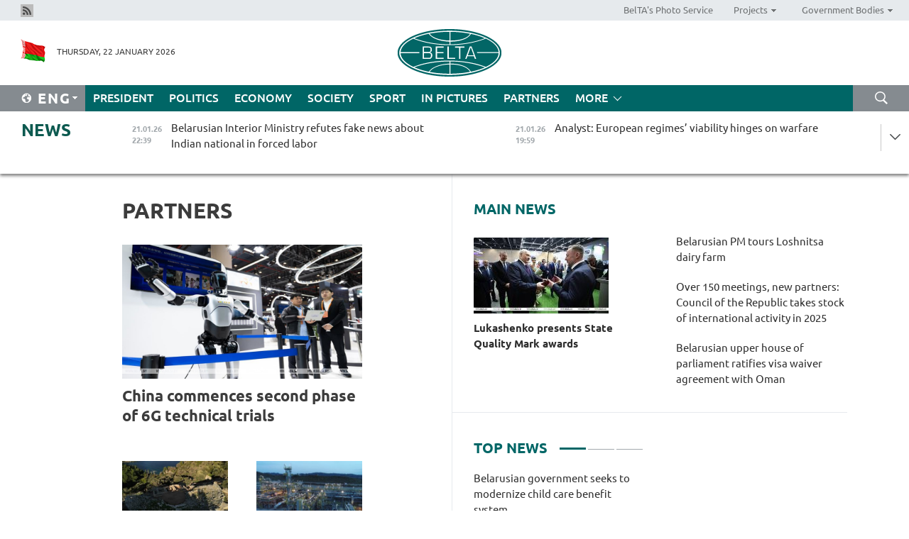

--- FILE ---
content_type: text/html; charset=UTF-8
request_url: https://eng.belta.by/partner_news/page/13/?day=25&month=10&year=22
body_size: 11948
content:
    
    	<!DOCTYPE HTML>
	<html lang="en-EN" >
	<head  prefix="article: https://ogp.me/ns/article#">
		<title>Partners | Belarus News | Belarusian news | Belarus today | news in Belarus | Minsk news | BELTA Page 13</title>
		<meta http-equiv="Content-Type" content="text/html; charset=utf-8">
                <meta name="viewport" content="width=device-width">
		<link rel="stylesheet" href="/styles/general_styles.css" type="text/css">
                                <link rel="stylesheet" href="/styles/styles2.css?1769031853" type="text/css">
                                <link rel="stylesheet" href="/styles/styles.css?1769031853" type="text/css">
                <link rel="stylesheet" href="/styles/tr_styles.css" type="text/css">
                            <link rel="icon" href="/desimages/fav.png" type="image/png">
		<meta name="keywords" content="">
		<meta name="description" content=" Page 13">
                
                 <link rel = "canonical" href="https://eng.belta.by/partner_news/page/13/">
                 
	    		                        <!-- Yandex.Metrika informer -->
<a href="https://metrika.yandex.by/stat/?id=15029098&amp;from=informer"
target="_blank" rel="nofollow"><img src="https://informer.yandex.ru/informer/15029098/1_1_FFFFFFFF_EFEFEFFF_0_pageviews"
style="width:80px; height:15px; border:0; display:none" alt="Яндекс.Метрика" title="Яндекс.Метрика: данные за сегодня (просмотры)" class="ym-advanced-informer" data-cid="15029098" data-lang="ru" /></a>
<!-- /Yandex.Metrika informer -->

<!-- Yandex.Metrika counter -->
<script type="text/javascript" >
   (function(m,e,t,r,i,k,a){m[i]=m[i]||function(){(m[i].a=m[i].a||[]).push(arguments)};
   m[i].l=1*new Date();
   for (var j = 0; j < document.scripts.length; j++) {if (document.scripts[j].src === r) { return; }}
   k=e.createElement(t),a=e.getElementsByTagName(t)[0],k.async=1,k.src=r,a.parentNode.insertBefore(k,a)})
   (window, document, "script", "https://mc.yandex.ru/metrika/tag.js", "ym");

   ym(15029098, "init", {
        clickmap:true,
        trackLinks:true,
        accurateTrackBounce:true,
        webvisor:true
   });
</script>
<noscript><div><img src="https://mc.yandex.ru/watch/15029098" style="position:absolute; left:-9999px;" alt="" /></div></noscript>
<!-- /Yandex.Metrika counter -->

            
                        <meta name="google-site-verification" content="Dd8uWU7VCf77OeeHXR5DHMQmZ-7j6FLk_JRDg71UqnQ" />

            
        

                                                                	</head>
	
	<body>

                
        <a id="top"></a>

    <div class="all   ">
        <div class="ban_main_top">
            
        </div>
        <div class="top_line">
	                <div class="social_icons">
                                          <a href="/rss" title="Rss"  target ="_self" onmouseover="this.children[0].src='https://eng.belta.by/images/storage/banners/000015_e75332d9759a535dbd02582b38240ace_work.jpg'" onmouseout="this.children[0].src='https://eng.belta.by/images/storage/banners/000015_06c67faab12793f011de90a38aef8cf1_work.jpg'">
                    <img src="https://eng.belta.by/images/storage/banners/000015_06c67faab12793f011de90a38aef8cf1_work.jpg" alt="Rss" title="Rss" />
                </a>
                        </div>
    
	        <script>
        var scroll_items = Array();
    </script>
<div class="projects_menu">
	
                    <div class="projects_menu_item " id="pr_el_97"><a target="_blank"  href="https://photobelta.by/"  title="BelTA&#039;s Photo Service" >
            <span>BelTA&#039;s Photo Service</span>    </a>
            </div>
	
                    <div class="projects_menu_item projects_menu_drop" id="pr_el_98"><a   href="https://eng.belta.by/"  title="Projects" >
            <span>Projects</span>    </a>
                    <script>
                var scroll_pr_m = "pr_m_98";
                scroll_items[scroll_items.length] = "pr_m_98";
            </script>
          <div class="projects_menu_s" id="pr_m_98">  
           	
                <div class="pr_menu_s_item">
                                                                                                                        <a target="_blank"   href="https://atom.belta.by/en" title="NUCLEAR POWER IN BELARUS AND WORLDWIDE" >NUCLEAR POWER IN BELARUS AND WORLDWIDE</a>
                        
                                    </div>
                       </div> 
            </div>
	
                    <div class="projects_menu_item projects_menu_drop" id="pr_el_105"><a   href="https://eng.belta.by/"  title="Government Bodies" >
            <span>Government Bodies</span>    </a>
                    <script>
                var scroll_pr_m = "pr_m_105";
                scroll_items[scroll_items.length] = "pr_m_105";
            </script>
          <div class="projects_menu_s" id="pr_m_105">  
           	
                <div class="pr_menu_s_item">
                                                                                                                        <a target="_blank"   href="http://president.gov.by/en/" title="President of the Republic of Belarus" >President of the Republic of Belarus</a>
                        
                                    </div>
            	
                <div class="pr_menu_s_item">
                                                                                                                        <a target="_blank"   href="http://www.government.by/en/" title="The Council of Ministers of the Republic of Belarus" >The Council of Ministers of the Republic of Belarus</a>
                        
                                    </div>
            	
                <div class="pr_menu_s_item">
                                                                                                                        <a target="_blank"   href="http://www.sovrep.gov.by/en/" title="The Council of the Republic of the National Assembly of the Republic of Belarus" >The Council of the Republic of the National Assembly of the Republic of Belarus</a>
                        
                                    </div>
            	
                <div class="pr_menu_s_item">
                                                                                                                        <a target="_blank"   href="http://house.gov.by/index.php/,,,,,1,0,0.html" title="The House of Representatives of the National Assembly of the Republic of Belarus" >The House of Representatives of the National Assembly of the Republic of Belarus</a>
                        
                                    </div>
            	
                <div class="pr_menu_s_item">
                                                                                                                        <a target="_blank"   href="http://www.kc.gov.by/en/main.aspx" title="The Constitutional Court of the Republic of Belarus" >The Constitutional Court of the Republic of Belarus</a>
                        
                                    </div>
            	
                <div class="pr_menu_s_item">
                                                                                                                        <a target="_blank"   href="http://www.supcourt.by/" title="The Supreme Court of the Republic of Belarus" >The Supreme Court of the Republic of Belarus</a>
                        
                                    </div>
            	
                <div class="pr_menu_s_item">
                                                                                                                        <a target="_blank"   href="http://www.kgk.gov.by/en" title="The State Control Committee of the Republic of Belarus" >The State Control Committee of the Republic of Belarus</a>
                        
                                    </div>
            	
                <div class="pr_menu_s_item">
                                                                                                                        <a target="_blank"   href="http://www.prokuratura.gov.by/en/" title="The Prosecutor General’s Office of the Republic of Belarus" >The Prosecutor General’s Office of the Republic of Belarus</a>
                        
                                    </div>
            	
                <div class="pr_menu_s_item">
                                                                                                                        <a target="_blank"   href="http://www.nbrb.by/engl/" title="The National Bank of the Republic of Belarus" >The National Bank of the Republic of Belarus</a>
                        
                                    </div>
            	
                <div class="pr_menu_s_item">
                                                                                                                        <a target="_blank"   href="http://www.mas.by/ru" title="Ministry of Architecture and Construction" >Ministry of Architecture and Construction</a>
                        
                                    </div>
            	
                <div class="pr_menu_s_item">
                                                                                                                        <a target="_blank"   href="http://mvd.gov.by/en/main.aspx" title="Ministry of the Interior" >Ministry of the Interior</a>
                        
                                    </div>
            	
                <div class="pr_menu_s_item">
                                                                                                                        <a target="_blank"   href="http://minzdrav.gov.by/" title="Ministry of Public Health" >Ministry of Public Health</a>
                        
                                    </div>
            	
                <div class="pr_menu_s_item">
                                                                                                                        <a target="_blank"   href="http://www.mjkx.gov.by/" title="Ministry of Housing and Utilities Services" >Ministry of Housing and Utilities Services</a>
                        
                                    </div>
            	
                <div class="pr_menu_s_item">
                                                                                                                        <a target="_blank"   href="http://mfa.gov.by/en/" title="Ministry of Foreign Affairs" >Ministry of Foreign Affairs</a>
                        
                                    </div>
            	
                <div class="pr_menu_s_item">
                                                                                                                        <a target="_blank"   href="http://www.mininform.gov.by/ru/" title="Ministry of Information" >Ministry of Information</a>
                        
                                    </div>
            	
                <div class="pr_menu_s_item">
                                                                                                                        <a target="_blank"   href="http://www.nalog.gov.by/ru/" title="Ministry for Taxes and Levies" >Ministry for Taxes and Levies</a>
                        
                                    </div>
            	
                <div class="pr_menu_s_item">
                                                                                                                        <a target="_blank"   href="http://www.kultura.by/" title="Ministry of Culture" >Ministry of Culture</a>
                        
                                    </div>
            	
                <div class="pr_menu_s_item">
                                                                                                                        <a target="_blank"   href="http://www.mlh.gov.by/en/forestry/resources.html" title="Ministry of Forestry" >Ministry of Forestry</a>
                        
                                    </div>
            	
                <div class="pr_menu_s_item">
                                                                                                                        <a target="_blank"   href="http://www.mil.by/en/" title="Ministry of Defense" >Ministry of Defense</a>
                        
                                    </div>
            	
                <div class="pr_menu_s_item">
                                                                                                                        <a target="_blank"   href="http://edu.gov.by/" title="Ministry of Education" >Ministry of Education</a>
                        
                                    </div>
            	
                <div class="pr_menu_s_item">
                                                                                                                        <a target="_blank"   href="http://minpriroda.gov.by/en/" title="Ministry of Natural Resources and Environmental Protection" >Ministry of Natural Resources and Environmental Protection</a>
                        
                                    </div>
            	
                <div class="pr_menu_s_item">
                                                                                                                        <a target="_blank"   href="http://www.minprom.gov.by/eng/welcome" title="Ministry of Industry" >Ministry of Industry</a>
                        
                                    </div>
            	
                <div class="pr_menu_s_item">
                                                                                                                        <a target="_blank"   href="http://www.mpt.gov.by/en/" title="Ministry of Communications and Informatization" >Ministry of Communications and Informatization</a>
                        
                                    </div>
            	
                <div class="pr_menu_s_item">
                                                                                                                        <a target="_blank"   href="https://www.mshp.gov.by/" title="Ministry of Agriculture and Food" >Ministry of Agriculture and Food</a>
                        
                                    </div>
            	
                <div class="pr_menu_s_item">
                                                                                                                        <a target="_blank"   href="http://mst.gov.by/en" title="Ministry of Sport and Tourism" >Ministry of Sport and Tourism</a>
                        
                                    </div>
            	
                <div class="pr_menu_s_item">
                                                                                                                        <a target="_blank"   href="http://www.mintorg.gov.by/index.php?lang=en" title="Ministry of Trade" >Ministry of Trade</a>
                        
                                    </div>
            	
                <div class="pr_menu_s_item">
                                                                                                                        <a target="_blank"   href="http://www.mintrans.gov.by/eng/index" title="Ministry of Transport and Communications" >Ministry of Transport and Communications</a>
                        
                                    </div>
            	
                <div class="pr_menu_s_item">
                                                                                                                        <a target="_blank"   href="http://www.mintrud.gov.by/en" title="Ministry of Labour and Social Protection" >Ministry of Labour and Social Protection</a>
                        
                                    </div>
            	
                <div class="pr_menu_s_item">
                                                                                                                        <a target="_blank"   href="http://mchs.gov.by/" title="Ministry for Emergency Situations" >Ministry for Emergency Situations</a>
                        
                                    </div>
            	
                <div class="pr_menu_s_item">
                                                                                                                        <a target="_blank"   href="http://www.minfin.gov.by/" title="Ministry of Finance" >Ministry of Finance</a>
                        
                                    </div>
            	
                <div class="pr_menu_s_item">
                                                                                                                        <a target="_blank"   href="http://www.economy.gov.by/en" title="Ministry of Economy" >Ministry of Economy</a>
                        
                                    </div>
            	
                <div class="pr_menu_s_item">
                                                                                                                        <a target="_blank"   href="http://www.minenergo.gov.by/en" title="Ministry of Energy" >Ministry of Energy</a>
                        
                                    </div>
            	
                <div class="pr_menu_s_item">
                                                                                                                        <a target="_blank"   href="http://minjust.gov.by/en/" title="Ministry of Justice" >Ministry of Justice</a>
                        
                                    </div>
            	
                <div class="pr_menu_s_item">
                                                                                                                        <a target="_blank"   href="http://www.gki.gov.by/" title="State Committee for the Management of State Property" >State Committee for the Management of State Property</a>
                        
                                    </div>
            	
                <div class="pr_menu_s_item">
                                                                                                                        <a target="_blank"   href="http://www.gknt.gov.by/opencms/opencms/en/index.html" title="State Committee for Science and Technologies" >State Committee for Science and Technologies</a>
                        
                                    </div>
            	
                <div class="pr_menu_s_item">
                                                                                                                        <a target="_blank"   href="http://gosstandart.gov.by/en-US/" title="State Committee for Standardization" >State Committee for Standardization</a>
                        
                                    </div>
            	
                <div class="pr_menu_s_item">
                                                                                                                        <a target="_blank"   href="http://gpk.gov.by/" title="State Border Committee" >State Border Committee</a>
                        
                                    </div>
            	
                <div class="pr_menu_s_item">
                                                                                                                        <a target="_blank"   href="http://www.gtk.gov.by/en" title="State Customs Committee" >State Customs Committee</a>
                        
                                    </div>
            	
                <div class="pr_menu_s_item">
                                                                                                                        <a target="_blank"   href="http://www.belstat.gov.by/en/" title="National Statistics Committee" >National Statistics Committee</a>
                        
                                    </div>
            	
                <div class="pr_menu_s_item">
                                                                                                                        <a target="_blank"   href="http://sk.gov.by/en/" title="Investigative Committee of the Republic of Belarus" >Investigative Committee of the Republic of Belarus</a>
                        
                                    </div>
            	
                <div class="pr_menu_s_item">
                                                                                                                        <a target="_blank"   href="http://brest-region.gov.by/index.php/en/" title="Brest Oblast Executive Committee" >Brest Oblast Executive Committee</a>
                        
                                    </div>
            	
                <div class="pr_menu_s_item">
                                                                                                                        <a target="_blank"   href="http://www.vitebsk-region.gov.by/en" title="Vitebsk Oblast Executive Committee" >Vitebsk Oblast Executive Committee</a>
                        
                                    </div>
            	
                <div class="pr_menu_s_item">
                                                                                                                        <a target="_blank"   href="http://gomel-region.gov.by/en/" title="Gomel Oblast Executive Committee" >Gomel Oblast Executive Committee</a>
                        
                                    </div>
            	
                <div class="pr_menu_s_item">
                                                                                                                        <a target="_blank"   href="http://www.region.grodno.by/en" title="Grodno Oblast Executive Committee" >Grodno Oblast Executive Committee</a>
                        
                                    </div>
            	
                <div class="pr_menu_s_item">
                                                                                                                        <a target="_blank"   href="http://www.minsk-region.gov.by/en/" title="Minsk Oblast Executive Committee" >Minsk Oblast Executive Committee</a>
                        
                                    </div>
            	
                <div class="pr_menu_s_item">
                                                                                                                        <a target="_blank"   href="http://mogilev-region.gov.by/en" title="Mogilev Oblast Executive Committee" >Mogilev Oblast Executive Committee</a>
                        
                                    </div>
            	
                <div class="pr_menu_s_item">
                                                                                                                        <a target="_blank"   href="http://minsk.gov.by/en/" title="Minsk City Executive Committee" >Minsk City Executive Committee</a>
                        
                                    </div>
                       </div> 
            </div>
</div>

     
        </div>
        <div class="header">
            <div class="header_date">
                                            <a class="header_flag" href="https://eng.belta.by" title="Flag"  target ="_self">
                <img 
                    src="https://eng.belta.by/images/storage/banners/000205_a31067f5f47a6d3dd1198811096c7f92_work.jpg" 
                    alt="Flag" 
                    title="Flag" 
                                    />
            </a>
            
                Thursday, 22 January 2026
            </div>
	            	        <div class="logo">
            
                                                                    <a href="/" title="Belarusian Telegraph Agency"  target ="_self">
                            <span class="logo_img"><img src="https://eng.belta.by/images/storage/banners/000016_c6fefed385e51552b15905774bf48fbf_work.jpg" alt="Belarusian Telegraph Agency" title="Belarusian Telegraph Agency" /></span>
                                                    </a>
                                                        </div>
    
            <div class="weather_currency">
                <div class="weather_currency_inner">
                
	 	
                </div>
	    
            </div>
        </div>
    <div class="menu_line" >

	    <div class="main_langs" id="main_langs">
            <div class="main_langs_inner" id="main_langs_inner">
	
                                                    	
                                    <div class="main_lang_item" ><a target="_blank"   href="https://belta.by" title="Рус" >Рус</a></div>
        	
                                    <div class="main_lang_item" ><a target="_blank"   href="https://blr.belta.by" title="Бел" >Бел</a></div>
        	
                                    <div class="main_lang_item" ><a target="_blank"   href="https://pol.belta.by/" title="Pl" >Pl</a></div>
        	
                                    <div class="main_lang_item" ><a target="_blank"   href="https://deu.belta.by/" title="Deu" >Deu</a></div>
        	
                                    <div class="main_lang_item" ><a target="_blank"   href="https://esp.belta.by/" title="Esp" >Esp</a></div>
        	
                                    <div class="main_lang_item" ><a target="_blank"   href="https://chn.belta.by/" title="中文" >中文</a></div>
        </div>
<div class="main_lang_item main_lang_selected" ><a   href="https://eng.belta.by/" title="Eng">Eng</a></div>
</div>
		

	       <div class="h_menu_fp" id="h_menu_fp" >
    <div class="h_menu_title" id="h_menu_title">
                Menu
    </div>
            <div class="h_menu_s" id="h_menu_s"></div>
        <div class="menu_more">
            <div class="menu_more_title" id="h_menu_more" >More </div>
                    <div id="h_menu" class="h_menu">
                <div class="content_all_margin">
	                        <div class="menu_els" id="h_menu_line_1">
                                                            <div class="menu_item " id="h_menu_item_1_1">
                            <a   href="https://eng.belta.by/president/" title="President">President</a>
                        </div>
                                                                                <div class="menu_item " id="h_menu_item_1_2">
                            <a   href="https://eng.belta.by/politics/" title="Politics">Politics</a>
                        </div>
                                                                                <div class="menu_item " id="h_menu_item_1_3">
                            <a   href="https://eng.belta.by/economics/" title="Economy">Economy</a>
                        </div>
                                                                                <div class="menu_item " id="h_menu_item_1_4">
                            <a   href="https://eng.belta.by/society/" title="Society">Society</a>
                        </div>
                                                                                <div class="menu_item " id="h_menu_item_1_5">
                            <a   href="https://eng.belta.by/sport/" title="Sport">Sport</a>
                        </div>
                                                                                <div class="menu_item " id="h_menu_item_1_6">
                            <a   href="https://eng.belta.by/fotoreportage/" title="In Pictures">In Pictures</a>
                        </div>
                                                                                <div class="menu_item menu_item_selected" id="h_menu_item_1_7">
                            <a   href="https://eng.belta.by/partner_news/" title="Partners">Partners</a>
                        </div>
                                                </div>
                                            <div class="menu_els" id="h_menu_line_2">
                                                            <div class="menu_item " id="h_menu_item_2_1">
                            <a   href="https://eng.belta.by/photonews/" title="Daily Snapshot">Daily Snapshot</a>
                        </div>
                                                                                <div class="menu_item " id="h_menu_item_2_2">
                            <a   href="https://eng.belta.by/video/" title="Video">Video</a>
                        </div>
                                                </div>
                                            <div class="menu_els" id="h_menu_line_3">
                                                            <div class="menu_item " id="h_menu_item_3_1">
                            <a   href="https://eng.belta.by/about_company/" title="About BelTA">About BelTA</a>
                        </div>
                                                                                <div class="menu_item " id="h_menu_item_3_2">
                            <a   href="https://eng.belta.by/products/" title="Products and services">Products and services</a>
                        </div>
                                                                                <div class="menu_item " id="h_menu_item_3_3">
                            <a   href="https://eng.belta.by/subscription/" title="Subscription">Subscription</a>
                        </div>
                                                                                <div class="menu_item " id="h_menu_item_3_4">
                            <a   href="https://eng.belta.by/contacts/" title="Contact us">Contact us</a>
                        </div>
                                                </div>
                                            <div class="menu_els" id="h_menu_line_4">
                                                            <div class="menu_item " id="h_menu_item_4_1">
                            <a   href="https://eng.belta.by/opinions/" title="Experts">Experts</a>
                        </div>
                                                </div>
                            </div>
       
    </div>
                    </div>
           </div>            
	


	
    
    
	    <div class="search_btn" onclick="open_search('search')"></div>
<form action="/search/getResultsForPeriod/" id="search">
    <input type="text" name="query" value="" placeholder="Search website" class="search_edit"/>
    <input type="submit" value="Search" class="search_submit" />
    <div class="clear"></div>
        <div class="fp_search_where">
        <span id="fp_search_where">Search where:</span>
            <input type="radio" name="group" value="0" id="group_0"/><label for="group_0">Search everywhere</label>
                            </div>
       <div class="fp_search_where">
        <span id="fp_search_when">In period</span>
            <input type="radio" name="period" value="0" id="period_0"/><label for="period_0">Entire period</label>
            <input type="radio" name="period" value="1" id="period_1"/><label for="period_1">Entire day</label>
            <input type="radio" name="period" value="2" id="period_2"/><label for="period_2">Entire week</label>
            <input type="radio" name="period" value="3" id="period_3"/><label for="period_3">Entire month</label>
            <input type="radio" name="period" value="4" id="period_4"/><label for="period_4">Entire year</label>
                </div>
    <div class="search_close close_btn" onclick="close_search('search')"></div>
</form>
   

    </div>
    <div class="top_lenta_inner">
  <div class="top_lenta">
    <a href="/" title="Back to main" class="tl_logo"></a>
    <div class="tl_title">
                    <a href="https://eng.belta.by/all_news" title="News">News</a>
            </div>
                            <div class="tl_inner" id="tl_inner">
        
        <div class="tl_item">
	        	            	            	            	        	                            <div class="lenta_date_box">
                    <div class="lenta_date">
                   	               21.01.26
	                              <div class="line"></div>
                    </div>
                    </div>
	                                                                        	                	                                <a  href="https://eng.belta.by/society/view/belarusian-interior-ministry-refutes-fake-news-about-indian-national-in-forced-labor-176034-2026/"   title="Belarusian Interior Ministry refutes fake news about Indian national in forced labor">
                    <span class="tl_date">
                                                                                                    <span class="lenta_date_past">21.01.26</span>
                                                <span>22:39</span>
                    </span>
                    <span class="tl_news">Belarusian Interior Ministry refutes fake news about Indian national in forced labor</span>
                    <span class="tl_node">Society</span>
                </a>
        </div>
        
        <div class="tl_item">
	        	            	        	                                                                        	                	                                <a  href="https://eng.belta.by/society/view/analyst-european-regimes-viability-hinges-on-warfare-176031-2026/"   title="Analyst: European regimes’ viability hinges on warfare">
                    <span class="tl_date">
                                                                                                    <span class="lenta_date_past">21.01.26</span>
                                                <span>19:59</span>
                    </span>
                    <span class="tl_news">Analyst: European regimes’ viability hinges on warfare</span>
                    <span class="tl_node">Society</span>
                </a>
        </div>
        
        <div class="tl_item">
	        	            	        	                                                                        	                	                                <a  href="https://eng.belta.by/fotoreportage/view/turkiyes-cappadocia-176022-2026/"   title="Türkiye&#039;s Cappadocia">
                    <span class="tl_date">
                                                                                                    <span class="lenta_date_past">21.01.26</span>
                                                <span>19:42</span>
                    </span>
                    <span class="tl_news">Türkiye's Cappadocia</span>
                    <span class="tl_node">In Pictures</span>
                </a>
        </div>
        
        <div class="tl_item">
	        	            	        	                                                                        	                	                                <a  href="https://eng.belta.by/society/view/belarus-palace-of-independence-opens-new-season-with-tour-for-120-guests-176033-2026/"   title="Belarus’ Palace of Independence opens new season with tour for 120 guests">
                    <span class="tl_date">
                                                                                                    <span class="lenta_date_past">21.01.26</span>
                                                <span>19:27</span>
                    </span>
                    <span class="tl_news">Belarus’ Palace of Independence opens new season with tour for 120 guests</span>
                    <span class="tl_node">Society</span>
                </a>
        </div>
        
        <div class="tl_item">
	        	            	        	                                                                        	                	                                <a  href="https://eng.belta.by/society/view/over-150-meetings-new-partners-council-of-the-republic-takes-stock-of-international-activity-in-2025-176032-2026/"   title="Over 150 meetings, new partners: Council of the Republic takes stock of international activity in 2025">
                    <span class="tl_date">
                                                                                                    <span class="lenta_date_past">21.01.26</span>
                                                <span>19:11</span>
                    </span>
                    <span class="tl_news">Over 150 meetings, new partners: Council of the Republic takes stock of international activity in 2025</span>
                    <span class="tl_node">Society</span>
                </a>
        </div>
        
        <div class="tl_item">
	        	            	        	                                                                        	                	                                <a  href="https://eng.belta.by/society/view/minsk-youth-presents-68-projects-for-100-ideas-for-belarus-competition-176025-2026/"   title="Minsk youth presents 68 projects for 100 Ideas for Belarus contest">
                    <span class="tl_date">
                                                                                                    <span class="lenta_date_past">21.01.26</span>
                                                <span>18:48</span>
                    </span>
                    <span class="tl_news">Minsk youth presents 68 projects for 100 Ideas for Belarus contest</span>
                    <span class="tl_node">Society</span>
                </a>
        </div>
        
        <div class="tl_item">
	        	            	        	                                                                        	                	                                <a  href="https://eng.belta.by/economics/view/belarusian-mtz-explores-tractor-assembly-project-in-tanzania-176030-2026/"   title="Belarusian MTZ explores tractor assembly project in Tanzania
  
 ">
                    <span class="tl_date">
                                                                                                    <span class="lenta_date_past">21.01.26</span>
                                                <span>18:26</span>
                    </span>
                    <span class="tl_news">Belarusian MTZ explores tractor assembly project in Tanzania
  
 </span>
                    <span class="tl_node">Economy</span>
                </a>
        </div>
        
        <div class="tl_item">
	        	            	        	                                                                        	                	                                <a  href="https://eng.belta.by/society/view/belarus-chad-sign-roadmap-to-advance-military-technical-cooperation-176029-2026/"   title="Belarus, Chad sign roadmap to advance military-technical cooperation">
                    <span class="tl_date">
                                                                                                    <span class="lenta_date_past">21.01.26</span>
                                                <span>18:12</span>
                    </span>
                    <span class="tl_news">Belarus, Chad sign roadmap to advance military-technical cooperation</span>
                    <span class="tl_node">Society</span>
                </a>
        </div>
        
        <div class="tl_item">
	        	            	        	                                                                        	                	                                <a  href="https://eng.belta.by/society/view/molostov-belarusian-border-service-effectively-guards-state-border-amid-challenging-conditions-176028-2026/"   title="Molostov: Belarusian border service effectively guards state border amid challenging conditions ">
                    <span class="tl_date">
                                                                                                    <span class="lenta_date_past">21.01.26</span>
                                                <span>17:55</span>
                    </span>
                    <span class="tl_news">Molostov: Belarusian border service effectively guards state border amid challenging conditions </span>
                    <span class="tl_node">Society</span>
                </a>
        </div>
        
        <div class="tl_item">
	        	            	        	                                                                        	                	                                <a  href="https://eng.belta.by/politics/view/fm-comments-on-belarus-role-in-africas-development-176027-2026/"   title="FM comments on Belarus’ role in Africa’s development">
                    <span class="tl_date">
                                                                                                    <span class="lenta_date_past">21.01.26</span>
                                                <span>17:37</span>
                    </span>
                    <span class="tl_news">FM comments on Belarus’ role in Africa’s development</span>
                    <span class="tl_node">Politics</span>
                </a>
        </div>
        
        <div class="tl_item">
	        	            	        	                                                                        	                	                                <a  href="https://eng.belta.by/politics/view/beautiful-women-reliable-tractors-potash-fertilizers-what-else-is-belarus-known-for-abroad-176026-2026/"   title="Beautiful women, reliable tractors, potash fertilizers: What else is Belarus known for abroad?">
                    <span class="tl_date">
                                                                                                    <span class="lenta_date_past">21.01.26</span>
                                                <span>17:18</span>
                    </span>
                    <span class="tl_news">Beautiful women, reliable tractors, potash fertilizers: What else is Belarus known for abroad?</span>
                    <span class="tl_node">Politics</span>
                </a>
        </div>
        
        <div class="tl_item">
	        	            	        	                                                                        	                	                                <a  href="https://eng.belta.by/sport/view/hockey-federations-of-belarus-turkiye-sign-memorandum-of-cooperation-176024-2026/"   title="Hockey federations of Belarus, Türkiye sign memorandum of cooperation ">
                    <span class="tl_date">
                                                                                                    <span class="lenta_date_past">21.01.26</span>
                                                <span>16:58</span>
                    </span>
                    <span class="tl_news">Hockey federations of Belarus, Türkiye sign memorandum of cooperation </span>
                    <span class="tl_node">Sport</span>
                </a>
        </div>
        
        <div class="tl_item">
	        	            	        	                                                                        	                	                                <a  href="https://eng.belta.by/politics/view/ryzhenkov-sees-potential-for-improving-ties-with-european-countries-176023-2026/"   title="Ryzhenkov sees potential for improving ties with European countries">
                    <span class="tl_date">
                                                                                                    <span class="lenta_date_past">21.01.26</span>
                                                <span>16:24</span>
                    </span>
                    <span class="tl_news">Ryzhenkov sees potential for improving ties with European countries</span>
                    <span class="tl_node">Politics</span>
                </a>
        </div>
        
        <div class="tl_item">
	        	            	        	                                                                        	                	                                <a  href="https://eng.belta.by/economics/view/belarusian-milk-processing-plant-to-be-set-up-in-russias-kirov-oblast-176019-2026/"   title="Belarusian milk processing plant to be set up in Russia’s Kirov Oblast">
                    <span class="tl_date">
                                                                                                    <span class="lenta_date_past">21.01.26</span>
                                                <span>16:01</span>
                    </span>
                    <span class="tl_news">Belarusian milk processing plant to be set up in Russia’s Kirov Oblast</span>
                    <span class="tl_node">Economy</span>
                </a>
        </div>
        
        <div class="tl_item">
	        	            	        	                                                                        	                	                                <a  href="https://eng.belta.by/society/view/belarusian-upper-house-of-parliament-ratifies-visa-waiver-agreement-with-oman-176021-2026/"   title="Belarusian upper house of parliament ratifies visa waiver agreement with Oman">
                    <span class="tl_date">
                                                                                                    <span class="lenta_date_past">21.01.26</span>
                                                <span>15:40</span>
                    </span>
                    <span class="tl_news">Belarusian upper house of parliament ratifies visa waiver agreement with Oman</span>
                    <span class="tl_node">Society</span>
                </a>
        </div>
        
        <div class="tl_item">
	        	            	        	                                                                        	                	                                <a  href="https://eng.belta.by/politics/view/ryzhenkov-without-presidents-belarusian-style-approach-wed-achieve-only-half-our-goals-176020-2026/"   title="Ryzhenkov: Without president&#039;s &#039;Belarusian-style approach&#039; we&#039;d achieve only half our goals
   ">
                    <span class="tl_date">
                                                                                                    <span class="lenta_date_past">21.01.26</span>
                                                <span>15:07</span>
                    </span>
                    <span class="tl_news">Ryzhenkov: Without president's 'Belarusian-style approach' we'd achieve only half our goals
   </span>
                    <span class="tl_node">Politics</span>
                </a>
        </div>
        
        <div class="tl_item">
	        	            	        	                                                                        	                	                                <a  href="https://eng.belta.by/society/view/expert-explains-board-of-peace-importance-for-belarus-176017-2026/"   title="Expert explains Board of Peace importance for Belarus">
                    <span class="tl_date">
                                                                                                    <span class="lenta_date_past">21.01.26</span>
                                                <span>14:53</span>
                    </span>
                    <span class="tl_news">Expert explains Board of Peace importance for Belarus</span>
                    <span class="tl_node">Society</span>
                </a>
        </div>
        
        <div class="tl_item">
	        	            	        	                                                                        	                	                                <a  href="https://eng.belta.by/society/view/expert-ukraines-negotiating-position-deteriorates-each-day-176015-2026/"   title="Expert: Ukraine&#039;s negotiating position deteriorates each day  ">
                    <span class="tl_date">
                                                                                                    <span class="lenta_date_past">21.01.26</span>
                                                <span>14:19</span>
                    </span>
                    <span class="tl_news">Expert: Ukraine's negotiating position deteriorates each day  </span>
                    <span class="tl_node">Society</span>
                </a>
        </div>
        
        <div class="tl_item">
	        	            	        	                                                                        	                	                                <a  href="https://eng.belta.by/society/view/belarusian-pm-tours-loshnitsa-dairy-farm-176018-2026/"   title="Belarusian PM tours Loshnitsa dairy farm">
                    <span class="tl_date">
                                                                                                    <span class="lenta_date_past">21.01.26</span>
                                                <span>13:51</span>
                    </span>
                    <span class="tl_news">Belarusian PM tours Loshnitsa dairy farm</span>
                    <span class="tl_node">Society</span>
                </a>
        </div>
        
        <div class="tl_item">
	        	            	        	                                                                        	                	                                <a  href="https://eng.belta.by/economics/view/grodnoinvest-fez-residents-attract-119-million-in-foreign-investment-in-2025-176013-2026/"   title="Grodnoinvest FEZ residents attract $119 million in foreign investment in 2025">
                    <span class="tl_date">
                                                                                                    <span class="lenta_date_past">21.01.26</span>
                                                <span>13:32</span>
                    </span>
                    <span class="tl_news">Grodnoinvest FEZ residents attract $119 million in foreign investment in 2025</span>
                    <span class="tl_node">Economy</span>
                </a>
        </div>
        
        <div class="tl_item">
	        	            	        	                                                                        	                	                                <a  href="https://eng.belta.by/sport/view/belarus-derugo-andrianova-earn-spots-for-2026-winter-games-176010-2026/"   title="Belarus’ Derugo, Andrianova earn spots for 2026 Winter Games ">
                    <span class="tl_date">
                                                                                                    <span class="lenta_date_past">21.01.26</span>
                                                <span>13:06</span>
                    </span>
                    <span class="tl_news">Belarus’ Derugo, Andrianova earn spots for 2026 Winter Games </span>
                    <span class="tl_node">Sport</span>
                </a>
        </div>
        
        <div class="tl_item">
	        	            	        	                                                                        	                	                                <a  href="https://eng.belta.by/society/view/expert-donroe-doctrine-aims-to-make-western-hemisphere-a-us-fortress-176016-2026/"   title="Expert: ‘Donroe Doctrine’ aims to make Western Hemisphere a U.S. fortress">
                    <span class="tl_date">
                                                                                                    <span class="lenta_date_past">21.01.26</span>
                                                <span>13:02</span>
                    </span>
                    <span class="tl_news">Expert: ‘Donroe Doctrine’ aims to make Western Hemisphere a U.S. fortress</span>
                    <span class="tl_node">Society</span>
                </a>
        </div>
        
        <div class="tl_item">
	        	            	        	                                                                        	                	                                <a  href="https://eng.belta.by/partner_news/view/oil-and-gas-discovery-in-kp-brings-good-news-for-energy-sector-176009-2026/"   title="Oil and gas discovery in KP brings good news for energy sector ">
                    <span class="tl_date">
                                                                                                    <span class="lenta_date_past">21.01.26</span>
                                                <span>12:44</span>
                    </span>
                    <span class="tl_news">Oil and gas discovery in KP brings good news for energy sector </span>
                    <span class="tl_node">Partners</span>
                </a>
        </div>
        
        <div class="tl_item">
	        	            	        	                                                                        	                	                                <a  href="https://eng.belta.by/economics/view/belarus-egypt-mull-over-joint-industrial-projects-176014-2026/"   title="Belarus, Egypt mull over joint industrial projects">
                    <span class="tl_date">
                                                                                                    <span class="lenta_date_past">21.01.26</span>
                                                <span>12:29</span>
                    </span>
                    <span class="tl_news">Belarus, Egypt mull over joint industrial projects</span>
                    <span class="tl_node">Economy</span>
                </a>
        </div>
        
        <div class="tl_item">
	        	            	        	                                                                        	                	                                <a  href="https://eng.belta.by/society/view/belarusian-government-seeks-to-modernize-child-care-allowance-system-176012-2026/"   title="Belarusian government seeks to modernize child care benefit system">
                    <span class="tl_date">
                                                                                                    <span class="lenta_date_past">21.01.26</span>
                                                <span>11:55</span>
                    </span>
                    <span class="tl_news">Belarusian government seeks to modernize child care benefit system</span>
                    <span class="tl_node">Society</span>
                </a>
        </div>
        
        <div class="tl_item">
	        	            	        	                                                                        	                	                                <a  href="https://eng.belta.by/partner_news/view/china-commences-second-phase-of-6g-technical-trials-176008-2026/"   title="China commences second phase of 6G technical trials  ">
                    <span class="tl_date">
                                                                                                    <span class="lenta_date_past">21.01.26</span>
                                                <span>11:21</span>
                    </span>
                    <span class="tl_news">China commences second phase of 6G technical trials  </span>
                    <span class="tl_node">Partners</span>
                </a>
        </div>
        
        <div class="tl_item">
	        	            	        	                                                                        	                	                                <a  href="https://eng.belta.by/economics/view/development-bank-to-support-supplies-of-belarus-machinery-to-tanzania-176007-2026/"   title="Development Bank to support supplies of Belarus’ machinery to Tanzania">
                    <span class="tl_date">
                                                                                                    <span class="lenta_date_past">21.01.26</span>
                                                <span>10:53</span>
                    </span>
                    <span class="tl_news">Development Bank to support supplies of Belarus’ machinery to Tanzania</span>
                    <span class="tl_node">Economy</span>
                </a>
        </div>
        
        <div class="tl_item">
	        	            	        	                                                                        	                	                                <a  href="https://eng.belta.by/economics/view/belarus-china-forge-stronger-ties-in-industry-humanitarian-affairs-176006-2026/"   title="Belarus, China forge stronger ties in industry, humanitarian affairs">
                    <span class="tl_date">
                                                                                                    <span class="lenta_date_past">21.01.26</span>
                                                <span>10:19</span>
                    </span>
                    <span class="tl_news">Belarus, China forge stronger ties in industry, humanitarian affairs</span>
                    <span class="tl_node">Economy</span>
                </a>
        </div>
        
        <div class="tl_item">
	        	            	        	                                                                        	                	                                <a  href="https://eng.belta.by/partner_news/view/silver-necklace-depicting-assyrian-goddess-ishtar-unearthed-in-southwestern-turkiye-176005-2026/"   title="Silver necklace depicting Assyrian goddess Ishtar unearthed in southwestern Türkiye ">
                    <span class="tl_date">
                                                                                                    <span class="lenta_date_past">21.01.26</span>
                                                <span>10:09</span>
                    </span>
                    <span class="tl_news">Silver necklace depicting Assyrian goddess Ishtar unearthed in southwestern Türkiye </span>
                    <span class="tl_node">Partners</span>
                </a>
        </div>
        
        <div class="tl_item">
	        	            	        	                                                                        	                	                                <a  href="https://eng.belta.by/sport/view/sabalenka-moves-to-2026-australian-open-third-round-176003-2026/"   title="Sabalenka moves to 2026 Australian Open third round">
                    <span class="tl_date">
                                                                                                    <span class="lenta_date_past">21.01.26</span>
                                                <span>09:48</span>
                    </span>
                    <span class="tl_news">Sabalenka moves to 2026 Australian Open third round</span>
                    <span class="tl_node">Sport</span>
                </a>
        </div>
        <a class="all_news" href="https://eng.belta.by/all_news" title="All news">All news</a> 
    </div>
    <div class="tl_arrow" title="" id="tl_arrow"></div>
    <a class="all_news main_left_col" href="https://eng.belta.by/all_news" title="All news">All news</a> 
  </div>
    
</div>    <div class="main">
      <div class="content">  
          <div class="content_margin">       
        	    
						    <div class="content_margin">    
	<h1 class="upper">Partners</h1>
	    <div class="main_in_rubric">
                                                                <a href="https://eng.belta.by/partner_news/view/china-commences-second-phase-of-6g-technical-trials-176008-2026/"  title="China commences second phase of 6G technical trials  " class="news_with_rubric_img">
                <img src="https://eng.belta.by/images/storage/news/with_archive/2026/000177_1768980068_176008_big.jpg" alt="" title=""/>
            </a>
                <a href="https://eng.belta.by/partner_news/view/china-commences-second-phase-of-6g-technical-trials-176008-2026/"  title="China commences second phase of 6G technical trials  " class="main_news1_title">
            China commences second phase of 6G technical trials  
        </a>
            </div>

    <div >
	                                                                                                                        <div class="news_item_main">
                                            <a href="https://eng.belta.by/partner_news/view/silver-necklace-depicting-assyrian-goddess-ishtar-unearthed-in-southwestern-turkiye-176005-2026/"  title="Silver necklace depicting Assyrian goddess Ishtar unearthed in southwestern Türkiye " class="news_with_rubric_img">
                           <img src="https://eng.belta.by/images/storage/news/with_archive/2026/000177_1768977451_176005_medium.jpg" alt="" title=""/>
                        </a>
                                        <a href="https://eng.belta.by/partner_news/view/silver-necklace-depicting-assyrian-goddess-ishtar-unearthed-in-southwestern-turkiye-176005-2026/"  title="Silver necklace depicting Assyrian goddess Ishtar unearthed in southwestern Türkiye ">
                            Silver necklace depicting Assyrian goddess Ishtar unearthed in southwestern Türkiye 
                    </a>
            </div>
	                                                                                                                        <div class="news_item_main">
                                            <a href="https://eng.belta.by/partner_news/view/oil-and-gas-discovery-in-kp-brings-good-news-for-energy-sector-176009-2026/"  title="Oil and gas discovery in KP brings good news for energy sector " class="news_with_rubric_img">
                           <img src="https://eng.belta.by/images/storage/news/with_archive/2026/000177_1768982674_176009_medium.jpg" alt="Photo: Business Recorder / iStock" title="Photo: Business Recorder / iStock"/>
                        </a>
                                        <a href="https://eng.belta.by/partner_news/view/oil-and-gas-discovery-in-kp-brings-good-news-for-energy-sector-176009-2026/"  title="Oil and gas discovery in KP brings good news for energy sector ">
                            Oil and gas discovery in KP brings good news for energy sector 
                    </a>
            </div>
	    </div>
    </div>    
	<div class="content_margin" id="inner">    
	                  	           	     
                       
                                                                                          <div class="new_date">
                    <div class="day">27</div><div class="month_year"><span>.</span>11.25</div>
                </div>
                           <div class="news_item">
               <div class="date">11:16</div>
		<a href="/partner_news/view/neolithic-structure-resembling-amphitheater-unearthed-in-southeastern-turkiye-174055-2025/"  title="Neolithic structure resembling amphitheater unearthed in southeastern Türkiye " class="rubric_item_title">
			Neolithic structure resembling amphitheater unearthed in southeastern Türkiye 
		</a>
    
        </div>
                  	           	     
                       
                                                                                          <div class="new_date">
                    <div class="day">26</div><div class="month_year"><span>.</span>11.25</div>
                </div>
                           <div class="news_item">
               <div class="date">12:51</div>
		<a href="/partner_news/view/iran-crowned-champion-at-tokyo-2025-deaflympicstehran-26-november-belta-irna-the-iranian-freestyle-and-174001-2025/"  title="Iran crowned champion at Tokyo 2025 Deaflympics " class="rubric_item_title">
			Iran crowned champion at Tokyo 2025 Deaflympics 
		</a>
    
        </div>
                  	           	     
                       
                                         <div class="news_item">
               <div class="date">11:08</div>
		<a href="/partner_news/view/china-sends-shenzhou-22-to-orbit-completing-first-emergency-launch-in-its-manned-space-program-173998-2025/"  title="China sends Shenzhou-22 to orbit, completing first emergency launch in its manned space program  " class="rubric_item_title">
			China sends Shenzhou-22 to orbit, completing first emergency launch in its manned space program  
		</a>
    
        </div>
                  	           	     
                       
                                         <div class="news_item">
               <div class="date">10:06</div>
		<a href="/partner_news/view/tv-brics-supports-expert-session-on-russian-low-carbon-development-projects-173996-2025/"  title="TV BRICS supports expert session on Russian low-carbon development projects  " class="rubric_item_title">
			TV BRICS supports expert session on Russian low-carbon development projects  
		</a>
    
        </div>
                  	           	     
                       
                                         <div class="news_item">
               <div class="date">09:19</div>
		<a href="/partner_news/view/record-crowds-expected-for-biggest-ever-abu-dhabi-grand-prix-173994-2025/"  title="Record crowds expected for biggest ever Abu Dhabi Grand Prix " class="rubric_item_title">
			Record crowds expected for biggest ever Abu Dhabi Grand Prix 
		</a>
    
        </div>
                  	           	     
                       
                                                                                          <div class="new_date">
                    <div class="day">25</div><div class="month_year"><span>.</span>11.25</div>
                </div>
                           <div class="news_item">
               <div class="date">12:46</div>
		<a href="/partner_news/view/turkish-tv-series-deha-wins-telenovela-award-at-international-emmy-awards-173954-2025/"  title="Turkish TV series Deha wins Telenovela award at International Emmy Awards " class="rubric_item_title">
			Turkish TV series Deha wins Telenovela award at International Emmy Awards 
		</a>
    
        </div>
                  	           	     
                       
                                         <div class="news_item">
               <div class="date">11:27</div>
		<a href="/partner_news/view/more-than-700-schoolchildren-visit-brics-festival-at-mgimo-173951-2025/"  title="More than 700 schoolchildren visit BRICS Festival at MGIMO  " class="rubric_item_title">
			More than 700 schoolchildren visit BRICS Festival at MGIMO  
		</a>
    
        </div>
                  	           	     
                       
                                         <div class="news_item">
               <div class="date">10:20</div>
		<a href="/partner_news/view/shanghai-ranks-among-global-top-10-in-2025-innovation-index-173949-2025/"  title="Shanghai ranks among global top 10 in 2025 innovation index " class="rubric_item_title">
			Shanghai ranks among global top 10 in 2025 innovation index 
		</a>
    
        </div>
                  	           	     
                       
                                         <div class="news_item">
               <div class="date">09:11</div>
		<a href="/partner_news/view/epaa-sharjah-announces-discovery-of-new-rare-ant-species-in-wadi-shees-173948-2025/"  title="EPAA Sharjah announces discovery of new, rare ant species in Wadi Shees " class="rubric_item_title">
			EPAA Sharjah announces discovery of new, rare ant species in Wadi Shees 
		</a>
    
        </div>
                  	           	     
                       
                                                                                          <div class="new_date">
                    <div class="day">24</div><div class="month_year"><span>.</span>11.25</div>
                </div>
                           <div class="news_item">
               <div class="date">12:38</div>
		<a href="/partner_news/view/russia-develops-ultra-thin-film-to-create-electrodes-for-smart-contact-lenses-173921-2025/"  title="Russia develops ultra-thin film to create electrodes for smart contact lenses  " class="rubric_item_title">
			Russia develops ultra-thin film to create electrodes for smart contact lenses  
		</a>
    
        </div>
 
        
				        	<div class="pages pages_shift" id="pages">
               <div class="pages_inner">
				                    <a href="/partner_news/page/12/?day=24&month=11&year=25" title="Previous" class="p_prev" >Previous</a>
				                    <a href="/partner_news/page/1/?day=24&month=11&year=25" title="" class="p_prev_block" >[1..11]</a>
				                    <a href="/partner_news/page/11/?day=24&month=11&year=25" title="11" class="page_item " >11</a>
		                    <a href="/partner_news/page/12/?day=24&month=11&year=25" title="12" class="page_item " >12</a>
		                    <a href="/partner_news/page/13/?day=24&month=11&year=25" title="13" class="page_item page_item_selected" >13</a>
		                    <a href="/partner_news/page/14/?day=24&month=11&year=25" title="14" class="page_item " >14</a>
		                    <a href="/partner_news/page/15/?day=24&month=11&year=25" title="15" class="page_item " >15</a>
		                    <a href="/partner_news/page/16/?day=24&month=11&year=25" title="16" class="page_item " >16</a>
		                    <a href="/partner_news/page/17/?day=24&month=11&year=25" title="17" class="page_item " >17</a>
		                    <a href="/partner_news/page/18/?day=24&month=11&year=25" title="18" class="page_item " >18</a>
		                    <a href="/partner_news/page/19/?day=24&month=11&year=25" title="19" class="page_item " >19</a>
		                    <a href="/partner_news/page/20/?day=24&month=11&year=25" title="20" class="page_item " >20</a>
			
					<a href="/partner_news/page/21/?day=24&month=11&year=25" title="" class="p_next_block" >[21..31]</a>
		                			<a href="/partner_news/page/14/?day=24&month=11&year=25" title="Next" class="p_next" >Next</a>
		            </div>
    </div>        </div>

          </div>
      </div>
      		      		                <!--noindex-->
  <div class="main_news_inner">
	<div class="block_title">Main news</div>
    <div class="mni_col">    
            <div class="rc_item rc_item_main">                                                                	                	                                                    <a href="https://eng.belta.by/president/view/lukashenko-presents-state-quality-mark-awards-176011-2026/" title="Lukashenko presents State Quality Mark awards " >
                        <img src="https://eng.belta.by/images/storage/news/with_archive/2026/000019_1768984599_176011_small.jpg" alt="" title=""/>
                    </a>
                               
                <a href="https://eng.belta.by/president/view/lukashenko-presents-state-quality-mark-awards-176011-2026/" title="Lukashenko presents State Quality Mark awards " class="last_news_title_main" >Lukashenko presents State Quality Mark awards 
                     
                                    </a>
              </div>
        </div>
    
    


	    <div class="mni_col">
             <div class="rc_item">                                                                	                	                                               
                <a href="https://eng.belta.by/society/view/belarusian-pm-tours-loshnitsa-dairy-farm-176018-2026/" title="Belarusian PM tours Loshnitsa dairy farm"  >Belarusian PM tours Loshnitsa dairy farm
                     
                                    </a>
              </div>
             <div class="rc_item">                                                                	                	                                               
                <a href="https://eng.belta.by/society/view/over-150-meetings-new-partners-council-of-the-republic-takes-stock-of-international-activity-in-2025-176032-2026/" title="Over 150 meetings, new partners: Council of the Republic takes stock of international activity in 2025"  >Over 150 meetings, new partners: Council of the Republic takes stock of international activity in 2025
                     
                                    </a>
              </div>
             <div class="rc_item">                                                                	                	                                               
                <a href="https://eng.belta.by/society/view/belarusian-upper-house-of-parliament-ratifies-visa-waiver-agreement-with-oman-176021-2026/" title="Belarusian upper house of parliament ratifies visa waiver agreement with Oman"  >Belarusian upper house of parliament ratifies visa waiver agreement with Oman
                     
                                    </a>
              </div>
        </div>

  </div>
    <!--/noindex-->
    
  <div class="adv_col">
    <div class="ban_inner_right">
        
    </div>
  </div>

  <div class="right_col">
  	  	<!--noindex-->
        <div class="top_news">
                
    <div class="block_title">
        Top news        <div class="topNewsSlider_dots" id="topNewsSlider_dots"></div>
    </div>
    	    <div class="topNewsSlider">
		                            <div class="tn_item">
		                		                		                		                			                			                			                <a href="https://eng.belta.by/society/view/belarusian-government-seeks-to-modernize-child-care-allowance-system-176012-2026/"    title="Belarusian government seeks to modernize child care benefit system">
		                            Belarusian government seeks to modernize child care benefit system
		                             
		                            		                        </a>
                        </div>
		                            <div class="tn_item">
		                		                		                		                			                			                			                <a href="https://eng.belta.by/society/view/belarusian-upper-house-of-parliament-ratifies-visa-waiver-agreement-with-oman-176021-2026/"    title="Belarusian upper house of parliament ratifies visa waiver agreement with Oman">
		                            Belarusian upper house of parliament ratifies visa waiver agreement with Oman
		                             
		                            		                        </a>
                        </div>
		                            <div class="tn_item">
		                		                		                		                			                			                			                <a href="https://eng.belta.by/society/view/belarusian-interior-ministry-refutes-fake-news-about-indian-national-in-forced-labor-176034-2026/"    title="Belarusian Interior Ministry refutes fake news about Indian national in forced labor">
		                            Belarusian Interior Ministry refutes fake news about Indian national in forced labor
		                             
		                            		                        </a>
                        </div>
		                            <div class="tn_item">
		                		                		                		                			                			                			                <a href="https://eng.belta.by/politics/view/ryzhenkov-sees-potential-for-improving-ties-with-european-countries-176023-2026/"    title="Ryzhenkov sees potential for improving ties with European countries">
		                            Ryzhenkov sees potential for improving ties with European countries
		                             
		                            		                        </a>
                        </div>
		                            <div class="tn_item">
		                		                		                		                			                			                			                <a href="https://eng.belta.by/society/view/belarus-chad-sign-roadmap-to-advance-military-technical-cooperation-176029-2026/"    title="Belarus, Chad sign roadmap to advance military-technical cooperation">
		                            Belarus, Chad sign roadmap to advance military-technical cooperation
		                             
		                            		                        </a>
                        </div>
		                            <div class="tn_item">
		                		                		                		                			                			                			                <a href="https://eng.belta.by/society/view/belarus-palace-of-independence-opens-new-season-with-tour-for-120-guests-176033-2026/"    title="Belarus’ Palace of Independence opens new season with tour for 120 guests">
		                            Belarus’ Palace of Independence opens new season with tour for 120 guests
		                             
		                            		                        </a>
                        </div>
		                            <div class="tn_item">
		                		                		                		                			                			                			                <a href="https://eng.belta.by/president/view/lukashenko-highlights-significant-contribution-of-engineering-troops-to-belarus-military-security-176001-2026/"    title="Lukashenko highlights significant contribution of engineering troops to Belarus’ military security">
		                            Lukashenko highlights significant contribution of engineering troops to Belarus’ military security
		                             
		                            		                        </a>
                        </div>
		                            <div class="tn_item">
		                		                		                		                			                			                			                <a href="https://eng.belta.by/president/view/lukashenko-signs-document-on-belarus-joining-trump-board-of-peace-175987-2026/"    title="Lukashenko signs document on Belarus joining Trump-proposed Board of Peace">
		                            Lukashenko signs document on Belarus joining Trump-proposed Board of Peace
		                             
		                            		                        </a>
                        </div>
		                            <div class="tn_item">
		                		                		                		                			                			                			                <a href="https://eng.belta.by/president/view/lukashenko-dismisses-claims-of-1bn-payment-to-join-peace-board-175988-2026/"    title="Lukashenko dismisses claims of $1bn payment to join Peace Board ">
		                            Lukashenko dismisses claims of $1bn payment to join Peace Board 
		                             
		                            		                        </a>
                        </div>
		                            <div class="tn_item">
		                		                		                		                			                			                			                <a href="https://eng.belta.by/society/view/expert-explains-board-of-peace-importance-for-belarus-176017-2026/"    title="Expert explains Board of Peace importance for Belarus">
		                            Expert explains Board of Peace importance for Belarus
		                             
		                            		                        </a>
                        </div>
		                            <div class="tn_item">
		                		                		                		                			                			                			                <a href="https://eng.belta.by/president/view/lukashenko-state-quality-mark-is-the-best-product-advertisement-175983-2026/"    title="Lukashenko: State Quality Mark is the best product advertisement">
		                            Lukashenko: State Quality Mark is the best product advertisement
		                             
		                            		                        </a>
                        </div>
		                            <div class="tn_item">
		                		                		                		                			                			                			                <a href="https://eng.belta.by/economics/view/belarus-egypt-mull-over-joint-industrial-projects-176014-2026/"    title="Belarus, Egypt mull over joint industrial projects">
		                            Belarus, Egypt mull over joint industrial projects
		                             
		                            		                        </a>
                        </div>
		                            <div class="tn_item">
		                		                		                		                			                			                			                <a href="https://eng.belta.by/president/view/lukashenko-calls-to-focus-on-cost-reduction-wise-spending-strict-production-discipline-175982-2026/"    title="Lukashenko calls to focus on cost reduction, wise spending, production discipline ">
		                            Lukashenko calls to focus on cost reduction, wise spending, production discipline 
		                             
		                            		                        </a>
                        </div>
		                            <div class="tn_item">
		                		                		                		                			                			                			                <a href="https://eng.belta.by/society/view/expert-donroe-doctrine-aims-to-make-western-hemisphere-a-us-fortress-176016-2026/"    title="Expert: ‘Donroe Doctrine’ aims to make Western Hemisphere a U.S. fortress">
		                            Expert: ‘Donroe Doctrine’ aims to make Western Hemisphere a U.S. fortress
		                             
		                            		                        </a>
                        </div>
		                            <div class="tn_item">
		                		                		                		                			                			                			                <a href="https://eng.belta.by/sport/view/belarus-derugo-andrianova-earn-spots-for-2026-winter-games-176010-2026/"    title="Belarus’ Derugo, Andrianova earn spots for 2026 Winter Games ">
		                            Belarus’ Derugo, Andrianova earn spots for 2026 Winter Games 
		                             
		                            		                        </a>
                        </div>
		                </div>
    </div>

    
    <!--/noindex-->
            
    
      	
  	
    
  </div>        <div class="clear"></div>
    </div>
    				        	        <div class="logo_f">
            
                    <div class="logo_line"></div>
            <div class="logo_f_item">
                                        <a href="/" title="Belarusian Telegraph Agency"  target ="_self">
                            <img src="https://eng.belta.by/images/storage/banners/000199_63c3cf8612770c9b5bda0dd9666c739b_work.jpg" alt="Belarusian Telegraph Agency" title="Belarusian Telegraph Agency" />
                        </a>
                            </div>
            <div class="logo_line"></div>
            </div>
    
		    <div class="menu_f">
        <div class="menu_f_item">
                                                                                                    <a   href="http://www.belarus.by/en/" title="All about Belarus" >All about Belarus</a>
                                
                        	                    <div class="menu_f_second">
    	
                                                                                <a   href="http://www.belarus.by/en/government" title="State administration" >State administration</a>
                
                	
                                                                                <a   href="http://www.belarus.by/en/about-belarus/history" title="History" >History</a>
                
                	
                                                                                <a   href="http://www.belarus.by/en/travel/belarus-life" title="Tourism" >Tourism</a>
                
                	
                                                                                <a   href="http://www.belarus.by/en/about-belarus/culture" title="Culture" >Culture</a>
                
                	
                                                                                <a   href="http://www.belarus.by/en/about-belarus/sport" title="Sport" >Sport</a>
                
                </div>                    </div>
        <div class="menu_f_item">
                                                                                                    <a   href="https://eng.belta.by/" title="For clients">For clients</a>
                                
                        	                    <div class="menu_f_second">
    	
                                                                                <a   href="https://subs.belta.by/" title="Subscribers login" >Subscribers login</a>
                
                </div>                    </div>
        <div class="menu_f_item">
                                                                                                    <a   href="https://eng.belta.by/" title="Our company">Our company</a>
                                
                        	                    <div class="menu_f_second">
    	
                                                                                <a   href="https://eng.belta.by/about_company/" title="About BelTA">About BelTA</a>
                
                	
                                                                                <a   href="https://eng.belta.by/contacts/" title="Contact us">Contact us</a>
                
                	
                                                                                <a   href="https://eng.belta.by/partners/" title="Partners">Partners</a>
                
                	
                                                                                <a   href="https://eng.belta.by/products/" title="Products and services">Products and services</a>
                
                	
                                                                                <a   href="https://eng.belta.by/subscription/" title="Subscription">Subscription</a>
                
                </div>                    </div>
    
    </div>

		 
		    <div class="social_footer">
	                              <a href="/rss" title="RSS"  target ="_self" onmouseover="this.children[0].src='https://eng.belta.by/images/storage/banners/000196_44263b6a5908c7d0a46fa916e67103ff_work.jpg'" onmouseout="this.children[0].src='https://eng.belta.by/images/storage/banners/000196_f10094af44fc0f681fadc3125b9f1cdc_work.jpg'">
                    <img src="https://eng.belta.by/images/storage/banners/000196_f10094af44fc0f681fadc3125b9f1cdc_work.jpg" alt="RSS" title="RSS" />
                </a>
                    </div>

                <img class="img_alt" src="/desimages/alt.png" title="Recent news from Belarus" alt="Recent news from Belarus">
    	<div class="copyright">BelTA – News from Belarus, © Belarusian Telegraph Agency, 2010-2026. All rights reserved. 
<div>If you use BelTA’s materials, you must credit us with a hyperlink. <a href="/copyright-en">Terms of Use</a> <br />Technical support by BelTA 
</div></div>
        <div class="footer_counters">
                        
                
        

        </div>
    </div>
    
    <script src="/jscript/jquery/jquery-2.0.2.min.js"></script>

    <script src="/jscript/scripts.js"></script>

    <script src="/jscript/jquery/jquery.mCustomScrollbar.concat.min.js"></script>
    
        <script src="/jscript/scripts2.js"></script>
     
    
        
    
            <script src="/jscript/jquery/slick.min.js"></script>
    
    
        
        
        
        
        
    
        
    
    
    
        
    <script>
    $(document).ready(function() {
      
    var player_contaner = document.getElementById('videoplayer');
    if(player_contaner){
        
        
     
            
               function startVideo(){
                    
                }
                
var count_error = 0;
                function onError(){
                   console.log("video error");
                    count_error +=1;
                    if (count_error<=10){
                        setTimeout(startVideo, 10000);
                                        }
                } 
                document.getElementById("videoplayer").addEventListener("player_error",onError,false);
        
    }
     
    }); 
    </script> 
    
    <script>
    $(document).ready(function() {
     
     

    
        $('#city_hidden').mCustomScrollbar({
            theme:"minimal-dark"
        });
        $('#city_hiddenIn').mCustomScrollbar({
            theme:"minimal-dark"
        });
    

    
            $(".topNewsSlider").slick({
            rows: 5,
            slidesToShow: 1,
            slidesToScroll: 1,
            arrows: false,
            appendDots: "#topNewsSlider_dots",
            dots: true,
            autoplay:true,
            autoplaySpeed: 10000,
            pauseOnFocus:true,
            pauseOnDotsHover:true,
                    });
         

            $("#tl_arrow").click(function() {
            if ($("#tl_inner").hasClass("tl_inner")){
                $("#tl_inner").removeClass("tl_inner").addClass("tl_inner_all");
                $("#tl_arrow").addClass("tl_arrow_close");
                $(".lenta_date_past").addClass("date_past_hide");
            }
            else if($("#tl_inner").hasClass("tl_inner_all")){
                $("#tl_inner").removeClass("tl_inner_all").addClass("tl_inner");
                $("#tl_arrow").removeClass("tl_arrow_close");
                $(".lenta_date_past").removeClass("date_past_hide");
            }
        });
                      
    
          

                  
    
         
    
                        
                        
       
          
    if (typeof scroll_pr_m !== "undefined") {
        $("#"+scroll_pr_m).mCustomScrollbar({
            theme:"minimal-dark"
        });
    }
                    
    if (typeof scroll_items !== "undefined") {
        if (scroll_items.length) {
            for (var i=0; i<scroll_items.length;i++) {
                $("#"+scroll_items[i]).mCustomScrollbar({
                    theme:"minimal-dark"
                });
            }
        }
    }            

            create_menu("h_menu");
        

    prepare_fix();    
         
    
    
    function get_items_hover() {
        var res_hover = [];
        var items_div = document.querySelectorAll("div");
        for (var i=0; i<items_div.length-1; i++) {
            var item_pseudo_1 = window.getComputedStyle(items_div[i], ":hover");
            var item_pseudo_2 = window.getComputedStyle(items_div[i+1]);
            if (item_pseudo_1.display == "block" && item_pseudo_2.display == "none"){ 
                res_hover[res_hover.length] = {el:$(items_div[i]), drop_el:$(items_div[i+1])};
            }
        }
        //console.log("res_hover "+res_hover);       
        return res_hover;
    }

    window.onload = function() {
        var items_hover = get_items_hover();
        //prepare_js_hover(items_hover);
    }
    

            
    
    });      
    </script>
    
    <script>
    $(window).load(function() {
                    lenta_height();
            $("#tl_inner").mCustomScrollbar({
                theme:"minimal-dark",
                setHeight: '100%'
            });
            });
    </script>

    <script>
                    lenta_height();
            </script>
    
    <script src="/jscript/jquery/jquery.scrollUp.min.js"></script>
    

    
</body>
</html>